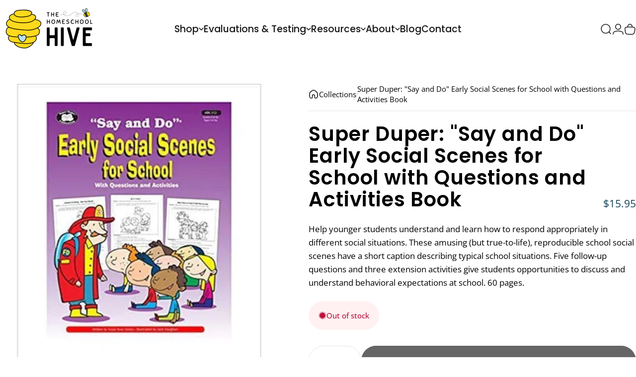

--- FILE ---
content_type: text/javascript; charset=utf-8
request_url: https://the-homeschool-hive.classwallet.org/api/snippet?shop=the-homeschool-hive.myshopify.com
body_size: 1988
content:
// Do not load twice in the case that there are multiple apps on the same store
if(typeof snippet_cw_data_str === 'undefined') {
	let snippet_cw_data_str = sessionStorage.getItem('classwallet:vars:json');

// Default
if(snippet_cw_data_str) {
	var css = '#nvd-widget-cart, .additional-checkout-buttons, .shopify-payment-button { display: none; }',
    head = document.head || document.getElementsByTagName('head')[0],
    style = document.createElement('style');

head.appendChild(style);

style.type = 'text/css';
if (style.styleSheet){
  // This is required for IE8 and below.
  style.styleSheet.cssText = css;
} else {
  style.appendChild(document.createTextNode(css));
}

function updateButtons() {
      replaceButtons();
      setTimeout(updateButtons, 1000);
}

updateButtons();

function replaceButtons() {
    var submitButtons = document.querySelectorAll('[name="checkout"]');
    submitButtons.forEach( b => {
        cwButton(b, true);
    });
    var linkButtons = document.querySelectorAll('[href="/checkout"]');
    linkButtons.forEach( b => {
        cwButton(b, true);
    });
}

function cwButton(button, fullWidth) {
    newButton = document.createElement('button');
    newButton.classList.add('button');
    newButton.classList.add('button--filled');
    newButton.classList.add('button--primary__filled');
    newButton.style.minWidth = '200px';
    if(fullWidth) {
        newButton.classList.add('button--full-width');
    }
    newButton.textContent = 'Checkout';
    //newButton.textContent = 'Checkout with ClassWallet';
    newButton.addEventListener('click', e => {
        e.stopPropagation();
        e.preventDefault();
        window.location = '/apps/proxy/cw_checkout';
        return false;
    });
    button.parentNode.appendChild(newButton);
    button.remove();
}
console.log('registered all events');
}
}

--- FILE ---
content_type: text/javascript
request_url: https://thehomeschoolhive.com/cdn/shop/t/16/assets/search.js?v=153964456974568625491744744823
body_size: 616
content:
class SearchDrawer extends DrawerElement{constructor(){super()}get shouldAppendToBody(){return!1}get input(){return this.querySelector('input[type="search"]')}get focusElement(){return this.querySelector('input[type="search"]')}}customElements.define("search-drawer",SearchDrawer);class SearchTyped extends HTMLElement{constructor(){super(),Motion.inView(this,this.init.bind(this))}get startDelay(){return this.hasAttribute("data-delay")?parseFloat(this.getAttribute("data-delay")):0}async init(){this.insertCursor(),await this.start(this.getAttribute("data-first-text"),this.startDelay),setTimeout(async()=>{await this.reset(),await this.start(this.getAttribute("data-last-text"),0)},600)}async start(text,delay){this.innerHTML=text,await Motion.animate(this,{width:[0,`${this.scrollWidth}px`]},{duration:1,delay}).finished,this.cursor.classList.add("blink")}async reset(){this.cursor.classList.remove("blink"),await Motion.animate(this,{width:0},{duration:.25}).finished}insertCursor(){this.cursor||(this.cursor=document.createElement("span"),this.cursor.className="typed-cursor",this.cursor.setAttribute("aria-hidden",!0),this.cursor.innerHTML="|",this.parentElement.insertBefore(this.cursor,this.nextSibling))}}customElements.define("search-typed",SearchTyped);class PredictiveSearch extends HTMLFormElement{constructor(){super(),this.cachedMap=new Map,this.focusElement=this.input,this.resetButton.addEventListener("click",this.clear.bind(this)),this.input.addEventListener("click",this.hideTypewriter.bind(this)),this.input.addEventListener("input",theme.utils.debounce(this.onChange.bind(this),300)),this.input.addEventListener("focus",this.onFocus.bind(this))}get input(){return this.querySelector('input[type="search"]')}get resetButton(){return this.querySelector('button[type="reset"]')}get typewriter(){return this.input.previousElementSibling}hideTypewriter(){this.typewriter&&!this.typewriter.hasAttribute("hidden")&&this.typewriter.setAttribute("hidden","")}onFocus(event){if(this.closest(".collection")){if(document.body.classList.add("predictive-search-open"),this.getQuery().length===0)return;const url=this.buildUrl().toString();this.renderSection(url,event)}}clear(event=null){event&&event.preventDefault(),this.input.value="",this.input.focus(),this.removeAttribute("results")}getQuery(){return this.input.value.trim()}buildUrl(){const url=new URL(`${theme.routes.shop_url}${theme.routes.predictive_search_url}`);return url.searchParams.set("q",this.getQuery()),url.searchParams.set("resources[limit]",this.hasAttribute("data-limit")?parseInt(this.getAttribute("data-limit")):3),url.searchParams.set("resources[limit_scope]","each"),url.searchParams.set("section_id",theme.utils.sectionId(this)),url}onChange(){if(this.getQuery().length===0){this.clear();return}this.hideTypewriter();const url=this.buildUrl().toString();this.renderSection(url)}renderSection(url){this.cachedMap.has(url)?this.renderSectionFromCache(url):this.renderSectionFromFetch(url)}renderSectionFromCache(url){const responseText=this.cachedMap.get(url);this.renderSearchResults(responseText),this.setAttribute("results","")}renderSectionFromFetch(url){this.abortController?.abort(),this.abortController=new AbortController,this.setAttribute("loading",""),fetch(url,{signal:this.abortController.signal}).then(response=>response.text()).then(responseText=>{this.renderSearchResults(responseText),this.cachedMap.set(url,responseText),this.removeAttribute("loading"),this.setAttribute("results","")}).catch(error=>{error.name==="AbortError"?console.log("Fetch aborted by user"):console.error(error)})}renderSearchResults(responseText){const id="PredictiveSearchResults-"+theme.utils.sectionId(this);document.getElementById(id)!==null&&(document.getElementById(id).innerHTML=new DOMParser().parseFromString(responseText,"text/html").getElementById(id).innerHTML)}}customElements.define("predictive-search",PredictiveSearch,{extends:"form"});class PredictiveSearchOverlay extends OverlayElement{constructor(){super(),this.addEventListener("click",this.onClick)}onClick(){setTimeout(()=>{document.body.classList.remove("predictive-search-open")})}}customElements.define("predictive-search-overlay",PredictiveSearchOverlay);
//# sourceMappingURL=/cdn/shop/t/16/assets/search.js.map?v=153964456974568625491744744823
